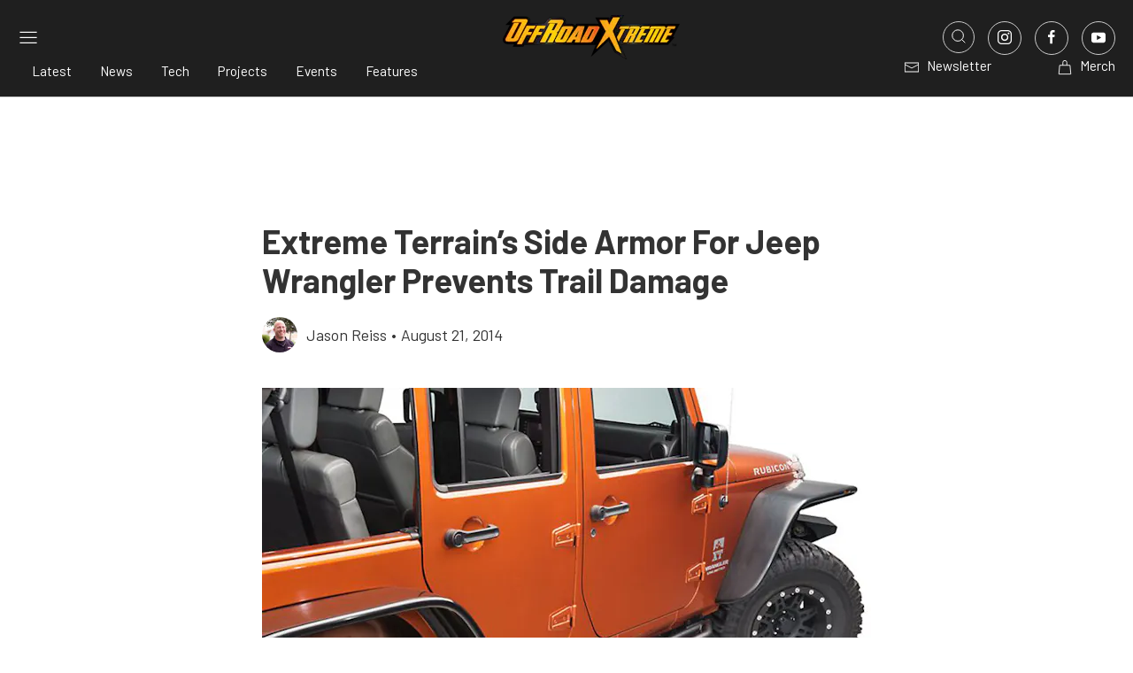

--- FILE ---
content_type: text/html; charset=utf-8
request_url: https://www.google.com/recaptcha/api2/aframe
body_size: 267
content:
<!DOCTYPE HTML><html><head><meta http-equiv="content-type" content="text/html; charset=UTF-8"></head><body><script nonce="SfIITfFyVEP_eqWzhJtNuA">/** Anti-fraud and anti-abuse applications only. See google.com/recaptcha */ try{var clients={'sodar':'https://pagead2.googlesyndication.com/pagead/sodar?'};window.addEventListener("message",function(a){try{if(a.source===window.parent){var b=JSON.parse(a.data);var c=clients[b['id']];if(c){var d=document.createElement('img');d.src=c+b['params']+'&rc='+(localStorage.getItem("rc::a")?sessionStorage.getItem("rc::b"):"");window.document.body.appendChild(d);sessionStorage.setItem("rc::e",parseInt(sessionStorage.getItem("rc::e")||0)+1);localStorage.setItem("rc::h",'1769436881467');}}}catch(b){}});window.parent.postMessage("_grecaptcha_ready", "*");}catch(b){}</script></body></html>

--- FILE ---
content_type: text/javascript
request_url: https://www.offroadxtreme.com/app/themes/power-websites-theme/ajax-functions/js/custom-ad-lazy.js
body_size: 3348
content:
(function ($) {

    // Helper — safely inject HTML and execute scripts
    function injectHTML(container, html) {
        const tpl = document.createElement('template');
        tpl.innerHTML = (html || '').trim();

        const frag = document.createDocumentFragment();
        Array.from(tpl.content.childNodes).forEach(node => frag.appendChild(node));

        // Recreate <script> tags so inline/src scripts execute
        Array.from(frag.querySelectorAll('script')).forEach(old => {
            const s = document.createElement('script');
            for (const a of old.attributes) s.setAttribute(a.name, a.value);
            s.text = old.text;
            old.parentNode.replaceChild(s, old);
        });

        container.innerHTML = '';
        container.appendChild(frag);
    }

    // Safari-only
    function isSafari() {
        const ua = navigator.userAgent;
        return /Safari/.test(ua) && /Apple Computer/.test(navigator.vendor);
    }

    // After a delay, dispatch a native resize + micro-jiggle on the target container
    function scheduleSafariResizeJiggle(container, delayMs = 1000) {
        if (!isSafari() || !container) return;

        setTimeout(() => {
            // 1) fire a native resize / orientationchange / scroll (harmless globally)
            try { window.dispatchEvent(new Event('resize')); } catch { }
            try { window.dispatchEvent(new Event('orientationchange')); } catch { }
            try { window.dispatchEvent(new Event('scroll')); } catch { }

            // 2) container-scoped “1px jiggle” to force layout/paint, then revert
            requestAnimationFrame(() => {
                const prevPB = container.style.paddingBottom;
                const prevDisp = container.style.display;
                const prevTr = container.style.transform;

                // nudge
                container.style.paddingBottom = '1px';
                void container.offsetHeight;             // flush
                container.style.display = 'none';
                void container.offsetHeight;             // flush
                container.style.display = prevDisp || '';
                container.style.transform = 'translateZ(0)'; // compositing nudge
                void container.offsetHeight;             // flush

                // revert next tick
                setTimeout(() => {
                    container.style.transform = prevTr || '';
                    container.style.paddingBottom = prevPB || '';
                }, 0);
            });
        }, delayMs);
    }

    function getAdBreakpoint() {
        // Match your UIkit breakpoints (@m, @l). Default UIkit is:
        // @m = 960px, @l = 1200px
        if (window.matchMedia && window.matchMedia('(min-width: 1200px)').matches) return 'desktop';
        if (window.matchMedia && window.matchMedia('(min-width: 960px)').matches) return 'tablet';
        return 'mobile';
    }

    // --- LISTING ADS ---
    async function loadListing(el) {
        if (!el || el.getAttribute('data-lazy-ad') !== '1') return;

        const adIndex = Number(el.getAttribute('data-ad-idx')) || 0;
        const adSlug = el.getAttribute('data-ad-slug') || '';

        try {
            
            const bp = el.getAttribute('data-ad-breakpoint') || getAdBreakpoint();
            el.setAttribute('data-ad-breakpoint', bp);

            const res = await $.post(ADLAZY.ajaxurl, {
                action: 'render_listing_ad',
                ad_index: adIndex,
                ad_slug: adSlug,
                ad_breakpoint: bp
            });

            const data = typeof res === 'string' ? JSON.parse(res) : res;
            if (!data?.success || !data?.data?.html || !data.data.html.trim()) {
                el.remove(); // hide silently if no ad
                return;
            }

            injectHTML(el, data.data.html);
            scheduleSafariResizeJiggle(el);
            el.removeAttribute('data-lazy-ad');
            el.removeAttribute('aria-busy');
        } catch {
            el.remove(); // hide silently on error
        }
    }

    // --- FOOTER ADS ---
    async function loadFooter(el) {
        if (!el || el.getAttribute('data-lazy-footer') !== '1') return;

        try {
            const footerKey = el.getAttribute('data-footer-key') || '';
            const res = await $.post(ADLAZY.ajaxurl, {
                action: 'render_footer_ad',
                footer_key: footerKey
            });

            const data = typeof res === 'string' ? JSON.parse(res) : res;
            if (!data?.success || !data?.data?.html || !data.data.html.trim()) {
                el.remove();
                return;
            }

            injectHTML(el, data.data.html);
            scheduleSafariResizeJiggle(el);
            el.removeAttribute('data-lazy-footer');
            el.removeAttribute('aria-busy');
        } catch {
            el.remove();
        }
    }

    // --- INLINE ADS ---
    async function loadInlineAd(el) {
        if (!el || el.getAttribute('data-lazy-inline') !== '1') return;

        try {
            const adId = Number(el.getAttribute('data-ad-id')) || 0;
            if (!adId) {
                el.remove();
                return;
            }

            const res = await $.post(ADLAZY.ajaxurl, {
                action: 'render_single_ad',
                ad_id: adId
            });

            const data = (typeof res === 'string') ? JSON.parse(res) : res;
            if (!data?.success || !data?.data?.html || !data.data.html.trim()) {
                el.remove();
                return;
            }

            injectHTML(el, data.data.html);
            scheduleSafariResizeJiggle(el);
            el.removeAttribute('data-lazy-inline');
            el.removeAttribute('aria-busy');
        } catch {
            el.remove();
        }
    }

    // Load all pending ads
    function loadAllPending() {
        $('.listing-ad[data-lazy-ad="1"]').each((_, el) => loadListing(el));
        $('.footer-ad-placeholder[data-lazy-footer="1"]').each((_, el) => loadFooter(el));
        $('.ad-inline-placeholder[data-lazy-inline="1"]').each((_, el) => loadInlineAd(el));
    }

    // Trigger all after first user interaction
    (function userInteractionGate() {
        let fired = false;

        function go(event) {
            if (fired) return;
            fired = true;
            console.log('%c[AD-LAZY] User interaction detected →', 'color: lime;', event?.type || 'unknown');
            loadAllPending();

            interactionEvents.forEach(t => window.removeEventListener(t, go, true));
            document.removeEventListener('visibilitychange', onVisible, true);
        }

        function onVisible() {
            if (document.visibilityState === 'visible') go({ type: 'visibilitychange' });
        }

        const interactionEvents = ['click', 'scroll'];
        interactionEvents.forEach(t => window.addEventListener(t, go, true));
        document.addEventListener('visibilitychange', onVisible, true);
    })();

    // === AFTER-PARAGRAPH (AAP) SAFARI NUDGE — MULTI-AD ROBUST ===
    (function () {
        const AP_ANY = 'div[class*="-after-paragraph-"]';
        const NUDGED_FLAG = 'data-ap-nudged';

        // Decide "leaf" without :has()
        function isLeaf(el) {
            // direct child that is also -after-paragraph-
            return !el.querySelector(':scope > div[class*="-after-paragraph-"]');
        }

        // Minimal paint/reflow nudge + your jiggle
        function microNudge(el) {
            if (!el || el.getAttribute(NUDGED_FLAG) === '1') return;
            // mark first to avoid duplicate heavy work
            el.setAttribute(NUDGED_FLAG, '1');

            // run a few staggered nudges (covers late iframe paint)
            const kicks = [0, 300, 900, 1800];
            kicks.forEach((delay) => {
                setTimeout(() => {
                    // reflow + tiny transform toggle
                    void el.offsetHeight;
                    const prevPB = el.style.paddingBottom;
                    const prevTr = el.style.transform;

                    el.style.paddingBottom = '1px';
                    void el.offsetHeight;
                    el.style.transform = 'translateZ(0)';

                    setTimeout(() => {
                        el.style.paddingBottom = prevPB || '';
                        el.style.transform = prevTr || '';
                    }, 0);

                    try { window.dispatchEvent(new Event('resize')); } catch { }
                    try { window.dispatchEvent(new Event('scroll')); } catch { }
                }, delay);
            });

            // your existing jiggle after a moment
            try { scheduleSafariResizeJiggle(el, 600); } catch { }
        }

        function processAAP(el) {
            if (!(el instanceof Element)) return;
            // if it's a wrapper, try to find its leaf inside
            if (!isLeaf(el)) {
                const leaf = el.querySelector(AP_ANY);
                if (leaf && isLeaf(leaf)) microNudge(leaf);
            } else {
                microNudge(el);
            }
        }

        function sweep(ctx = document) {
            const nodes = ctx.querySelectorAll(AP_ANY);
            nodes.forEach(processAAP);
        }

        // Kick after first interaction (align with your lazy gate)
        (function gate() {
            let fired = false;
            function go() {
                if (fired) return;
                fired = true;
                sweep(document);
                // a couple of follow-ups to catch late inserts
                setTimeout(() => sweep(document), 700);
                setTimeout(() => sweep(document), 2000);
                // short burst interval for the next few seconds
                let t = 0;
                const iv = setInterval(() => {
                    sweep(document);
                    t += 1;
                    if (t >= 6) clearInterval(iv); // ~6s
                }, 1000);

                window.removeEventListener('click', go, true);
                window.removeEventListener('scroll', go, true);
                document.removeEventListener('visibilitychange', vis, true);
            }
            function vis() { if (document.visibilityState === 'visible') go(); }
            window.addEventListener('click', go, true);
            window.addEventListener('scroll', go, true);
            document.addEventListener('visibilitychange', vis, true);
        })();

        // Observe plugin inserts and attribute/class changes
        try {
            const mo = new MutationObserver(muts => {
                for (const m of muts) {
                    if (m.type === 'attributes' && m.target instanceof Element) {
                        if (m.target.matches(AP_ANY)) processAAP(m.target);
                    }
                    for (const n of (m.addedNodes || [])) {
                        if (!(n instanceof Element)) continue;
                        if (n.matches && n.matches(AP_ANY)) processAAP(n);
                        else if (n.querySelector) {
                            const hit = n.querySelector(AP_ANY);
                            if (hit) processAAP(hit);
                        }
                    }
                }
            });
            mo.observe(document.documentElement, {
                childList: true,
                subtree: true,
                attributes: true,
                attributeFilter: ['class', 'style']
            });
        } catch { }

        // Nudge again when GPT reports a slot render (covers very late paints)
        if (window.googletag && googletag.cmd) {
            googletag.cmd.push(function () {
                try {
                    googletag.pubads().addEventListener('slotRenderEnded', function (e) {
                        // Find nearest after-paragraph ancestor of the slot iframe
                        const ifr = document.getElementById(e.slot.getSlotElementId());
                        if (!ifr) return;
                        const host = ifr.closest ? ifr.closest(AP_ANY) : null;
                        if (host) {
                            // allow re-nudge for rendered slots
                            host.removeAttribute(NUDGED_FLAG);
                            processAAP(host);
                        }
                    });
                } catch { }
            });
        }
    })();

})(jQuery);

--- FILE ---
content_type: text/javascript
request_url: https://www.offroadxtreme.com/app/themes/power-websites-theme/dist/scripts/pages/single_post.js
body_size: 126
content:
const single_post=()=>{jQuery(document).ready((function(t){t(".single-post .article-content figure:has(img), .single-post .article-content p:has(img)").each((function(){var a=t(this);a.attr("uk-lightbox","animation: fade; counter: true"),a.find("img").each((function(){var e=t(this);if(!e.closest("a").length){var i,n=e.attr("data-lightbox"),r=n||e.attr("src");if(e.removeAttr("data-lightbox"),n)i=n;else{var o=r.replace(/-\d+x\d+(?=\.(jpg|jpeg|png|webp))/i,"");i=(o=o.split("?")[0])+"?w=2000&auto=format&q=80"}var s=t("<a>",{href:i,role:"button"});a.is("p")&&s.addClass("uk-margin-top uk-margin-bottom");var l=t("<div>");e.wrap(s).wrap(l)}}))})),t(".single-post .article-content p a").each((function(){var a=t(this),e=a.attr("href");e&&!e.includes(window.location.hostname)&&a.attr("target","_blank")}))}))};export default single_post;
//# sourceMappingURL=single_post.js.map
